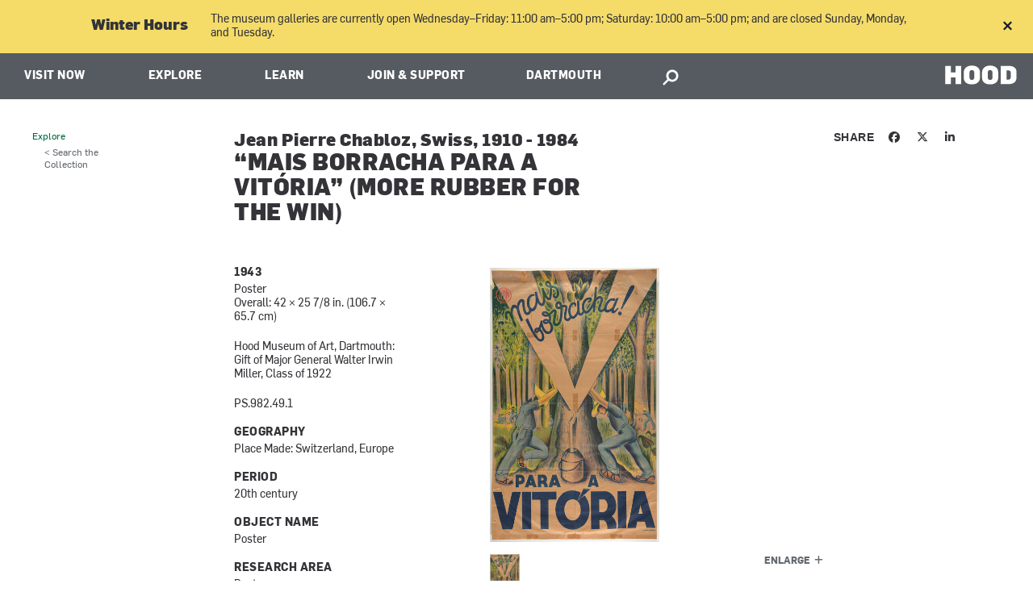

--- FILE ---
content_type: text/css
request_url: https://hoodmuseum.dartmouth.edu/sites/hoodmuseum.prod/files/css/css_FFgimkZHK93oz-Oohx5wqc7J8K1UMnPar0rQUevCyBw.css
body_size: 3395
content:
.ctools-locked{color:red;border:1px solid red;padding:1em;}.ctools-owns-lock{background:#ffffdd none repeat scroll 0 0;border:1px solid #f0c020;padding:1em;}a.ctools-ajaxing,input.ctools-ajaxing,button.ctools-ajaxing,select.ctools-ajaxing{padding-right:18px !important;background:url(/sites/all/modules/contrib/ctools/images/status-active.gif) right center no-repeat;}div.ctools-ajaxing{float:left;width:18px;background:url(/sites/all/modules/contrib/ctools/images/status-active.gif) center center no-repeat;}
#lightbox{position:absolute;top:40px;left:0;width:100%;z-index:100;text-align:center;line-height:0;}#lightbox a img{border:none;}#outerImageContainer{position:relative;background-color:#fff;width:250px;height:250px;margin:0 auto;min-width:240px;overflow:hidden;}#imageContainer,#frameContainer,#modalContainer{padding:10px;}#modalContainer{line-height:1em;overflow:auto;}#loading{height:25%;width:100%;text-align:center;line-height:0;position:absolute;top:40%;left:45%;}#hoverNav{position:absolute;top:0;left:0;height:100%;width:100%;z-index:10;}#imageContainer>#hoverNav{left:0;}#frameHoverNav{z-index:10;margin-left:auto;margin-right:auto;width:20%;position:absolute;bottom:0px;height:45px;}#imageData>#frameHoverNav{left:0;}#hoverNav a,#frameHoverNav a{outline:none;}#prevLink,#nextLink{width:49%;height:100%;background:transparent url(/sites/all/modules/contrib/lightbox2/images/blank.gif) no-repeat;display:block;}#prevLink,#framePrevLink{left:0;float:left;}#nextLink,#frameNextLink{right:0;float:right;}#prevLink:hover,#prevLink:visited:hover,#prevLink.force_show_nav,#framePrevLink{background:url(/sites/all/modules/contrib/lightbox2/images/prev.gif) left 15% no-repeat;}#nextLink:hover,#nextLink:visited:hover,#nextLink.force_show_nav,#frameNextLink{background:url(/sites/all/modules/contrib/lightbox2/images/next.gif) right 15% no-repeat;}#prevLink:hover.force_show_nav,#prevLink:visited:hover.force_show_nav,#framePrevLink:hover,#framePrevLink:visited:hover{background:url(/sites/all/modules/contrib/lightbox2/images/prev_hover.gif) left 15% no-repeat;}#nextLink:hover.force_show_nav,#nextLink:visited:hover.force_show_nav,#frameNextLink:hover,#frameNextLink:visited:hover{background:url(/sites/all/modules/contrib/lightbox2/images/next_hover.gif) right 15% no-repeat;}#framePrevLink,#frameNextLink{width:45px;height:45px;display:block;position:absolute;bottom:0px;}#imageDataContainer{font:10px Verdana,Helvetica,sans-serif;background-color:#fff;margin:0 auto;line-height:1.4em;min-width:240px;}#imageData{padding:0 10px;}#imageData #imageDetails{width:70%;float:left;text-align:left;}#imageData #caption{font-weight:bold;}#imageData #numberDisplay{display:block;clear:left;padding-bottom:1.0em;}#imageData #lightbox2-node-link-text{display:block;padding-bottom:1.0em;}#imageData #bottomNav{height:66px;}.lightbox2-alt-layout #imageData #bottomNav,.lightbox2-alt-layout-data #bottomNav{margin-bottom:60px;}#lightbox2-overlay{position:absolute;top:0;left:0;z-index:90;width:100%;height:500px;background-color:#000;}#overlay_default{opacity:0.6;}#overlay_macff2{background:transparent url(/sites/all/modules/contrib/lightbox2/images/overlay.png) repeat;}.clearfix:after{content:".";display:block;height:0;clear:both;visibility:hidden;}* html>body .clearfix{display:inline;width:100%;}* html .clearfix{height:1%;}#bottomNavClose{display:block;background:url(/sites/all/modules/contrib/lightbox2/images/close.gif) left no-repeat;margin-top:33px;float:right;padding-top:0.7em;height:26px;width:26px;}#bottomNavClose:hover{background-position:right;}#loadingLink{display:block;background:url(/sites/all/modules/contrib/lightbox2/images/loading.gif) no-repeat;width:32px;height:32px;}#bottomNavZoom{display:none;background:url(/sites/all/modules/contrib/lightbox2/images/expand.gif) no-repeat;width:34px;height:34px;position:relative;left:30px;float:right;}#bottomNavZoomOut{display:none;background:url(/sites/all/modules/contrib/lightbox2/images/contract.gif) no-repeat;width:34px;height:34px;position:relative;left:30px;float:right;}#lightshowPlay{margin-top:42px;float:right;margin-right:5px;margin-bottom:1px;height:20px;width:20px;background:url(/sites/all/modules/contrib/lightbox2/images/play.png) no-repeat;}#lightshowPause{margin-top:42px;float:right;margin-right:5px;margin-bottom:1px;height:20px;width:20px;background:url(/sites/all/modules/contrib/lightbox2/images/pause.png) no-repeat;}.lightbox2-alt-layout-data #bottomNavClose,.lightbox2-alt-layout #bottomNavClose{margin-top:93px;}.lightbox2-alt-layout-data #bottomNavZoom,.lightbox2-alt-layout-data #bottomNavZoomOut,.lightbox2-alt-layout #bottomNavZoom,.lightbox2-alt-layout #bottomNavZoomOut{margin-top:93px;}.lightbox2-alt-layout-data #lightshowPlay,.lightbox2-alt-layout-data #lightshowPause,.lightbox2-alt-layout #lightshowPlay,.lightbox2-alt-layout #lightshowPause{margin-top:102px;}.lightbox_hide_image{display:none;}#lightboxImage{-ms-interpolation-mode:bicubic;}
div.panel-pane div.admin-links{font-size:xx-small;margin-right:1em;}div.panel-pane div.admin-links li a{color:#ccc;}div.panel-pane div.admin-links li{padding-bottom:2px;background:white;z-index:201;}div.panel-pane div.admin-links:hover a,div.panel-pane div.admin-links-hover a{color:#000;}div.panel-pane div.admin-links a:before{content:"[";}div.panel-pane div.admin-links a:after{content:"]";}div.panel-pane div.panel-hide{display:none;}div.panel-pane div.panel-hide-hover,div.panel-pane:hover div.panel-hide{display:block;position:absolute;z-index:200;margin-top:-1.5em;}div.panel-pane div.feed a{float:right;}
div.messages{position:relative;padding-right:1.5em;}.dismiss{display:block;position:absolute;top:.4em;right:.4em;width:1.8em;background:#ed541d;border:0;color:#fff;font-weight:900;text-align:center;text-shadow:-1px -1px 0px rgba(0,0,0,0.4);text-decoration:none;border-radius:3px;box-shadow:1px 1px 0px rgba(0,0,0,0.4);opacity:.5;cursor:pointer;-webkit-transition:.1s opacity linear;-moz-transition:.1s opacity linear;-ms-transition:.1s opacity linear;-o-transition:.1s opacity linear;transition:.1s opacity linear;}.dismiss:before{content:'\2715';}.error .dismiss{background:#ed541d;}.status .dismiss{background:#be7;color:#000;text-shadow:none;}.warning .dismiss{background:#ed5;color:#000;text-shadow:none;}.messages:hover .dismiss{opacity:1;}.dismiss:hover{color:#fff;text-decoration:none;text-shadow:-1px -1px 0px rgba(0,0,0,0.4);}.dismiss:active{text-shadow:1px 1px 0px rgba(0,0,0,0.4);box-shadow:0 0 1px rgba(0,0,0,0.4);margin-top:1px;margin-left:1px;}
meta.foundation-version{font-family:"/5.1.0/";}meta.foundation-mq-small{font-family:"/only screen and (max-width: 40em)/";width:0em;}meta.foundation-mq-medium{font-family:"/only screen and (min-width:40.063em)/";width:40.063em;}meta.foundation-mq-large{font-family:"/only screen and (min-width:64.063em)/";width:64.063em;}meta.foundation-mq-xlarge{font-family:"/only screen and (min-width:90.063em)/";width:90.063em;}meta.foundation-mq-xxlarge{font-family:"/only screen and (min-width:120.063em)/";width:120.063em;}meta.foundation-data-attribute-namespace{font-family:false;}html,body{height:100%;}*,*:before,*:after{-moz-box-sizing:border-box;-webkit-box-sizing:border-box;box-sizing:border-box;}html,body{font-size:100%;}body{background:#fff;color:#222;padding:0;margin:0;font-family:National2Web,"Helvetica Neue","Helvetica",Helvetica,Arial,sans-serif;font-weight:normal;font-style:normal;line-height:1;position:relative;cursor:default;}a:hover{cursor:pointer;}img,object,embed{max-width:100%;height:auto;}object,embed{height:100%;}img{-ms-interpolation-mode:bicubic;}#map_canvas img,#map_canvas embed,#map_canvas object,.map_canvas img,.map_canvas embed,.map_canvas object{max-width:none !important;}.left{float:left !important;}.right{float:right !important;}.clearfix:after{content:"";display:table;clear:both;}.hide{display:none;}.antialiased{-webkit-font-smoothing:antialiased;-moz-osx-font-smoothing:grayscale;}img{display:inline-block;vertical-align:middle;}textarea{height:auto;min-height:50px;}select{width:100%;}article,aside,details,figcaption,figure,footer,header,hgroup,main,nav,section,summary{display:block;}audio,canvas,video{display:inline-block;}audio:not([controls]){display:none;height:0;}[hidden],template{display:none;}script{display:none !important;}html{font-family:sans-serif;-ms-text-size-adjust:100%;-webkit-text-size-adjust:100%;}body{margin:0;}a{background:transparent;}a:active,a:hover{outline:0;}h1{font-size:2em;margin:0.67em 0;}abbr[title]{border-bottom:1px dotted;}b,strong{font-family:National2WebBold;}dfn{font-style:italic;}hr{-moz-box-sizing:content-box;box-sizing:content-box;height:0;}mark{background:#ff0;color:#000;}code,kbd,pre,samp{font-family:monospace,serif;font-size:1em;}pre{white-space:pre-wrap;}q{quotes:"“" "”" "‘" "’";}small{font-size:80%;}sub,sup{font-size:75%;line-height:0;position:relative;vertical-align:baseline;}sup{top:-0.5em;}sub{bottom:-0.25em;}img{border:0;}svg:not(:root){overflow:hidden;}figure{margin:0;}fieldset{border:1px solid #c0c0c0;margin:0 2px;padding:0.35em 0.625em 0.75em;}legend{border:0;padding:0;}button,input,select,textarea{font-family:inherit;font-size:100%;margin:0;}button,input{line-height:normal;}button,select{text-transform:none;}button,html input[type=button],input[type=reset],input[type=submit]{-webkit-appearance:button;cursor:pointer;}button[disabled],html input[disabled]{cursor:default;}input[type=checkbox],input[type=radio]{box-sizing:border-box;padding:0;}input[type=search]{-webkit-appearance:textfield;-moz-box-sizing:content-box;-webkit-box-sizing:content-box;box-sizing:content-box;}input[type=search]::-webkit-search-cancel-button,input[type=search]::-webkit-search-decoration{-webkit-appearance:none;}button::-moz-focus-inner,input::-moz-focus-inner{border:0;padding:0;}textarea{overflow:auto;vertical-align:top;}table{border-collapse:collapse;border-spacing:0;}.teaser-grid .panels-ipe-sort-container > div{border-bottom:1px solid #aaa;border-right:1px solid #aaa;float:left;width:33.33%;}.teaser-grid .panels-ipe-sort-container > div article{height:420px;padding:20px;width:100%;}@media all and (min-width:961px){.teaser-grid .panels-ipe-sort-container > div:nth-child(3n+3){border-right:0;}.teaser-grid .panels-ipe-sort-container > div:nth-child(3n+1){clear:both;}.teaser-grid .panels-ipe-sort-container > div:nth-last-child(-n+3){border-bottom:0;}}@media all and (min-width:761px) and (max-width:960px){.teaser-grid .panels-ipe-sort-container > div{width:50%;}.teaser-grid .panels-ipe-sort-container > div:nth-child(2n+2){border-right:0;}.teaser-grid .panels-ipe-sort-container > div:nth-child(2n+1){clear:both;}.teaser-grid .panels-ipe-sort-container > div:nth-last-child(-n+2){border-bottom:0;}}@media all and (max-width:767px){.teaser-grid .panels-ipe-sort-container > div{border-right:0;height:auto;padding:20px !important;width:100%;}}@media all and (min-width:768px){#panels-ipe-regionid-links_two_col .panels-ipe-sort-container > div{float:left;width:50%;}#panels-ipe-regionid-links_two_col .panels-ipe-sort-container > div:first-child{padding-right:10px;}#panels-ipe-regionid-links_two_col .panels-ipe-sort-container > div:last-child{padding-left:10px;}#panels-ipe-regionid-links_two_col .panels-ipe-sort-container > div .column{width:100%;}}.node-form .form-item,.node-form legend,.node-form label{padding:1em 0;}.node-form select{width:auto;}.node-form .description{margin-top:5px;padding:10px;border:1px solid #efefef;}fieldset fieldset#edit-metatags-und-twitter-cards,#modal-content fieldset fieldset#edit-metatags-und-twitter-cards{background-color:#eee;}fieldset fieldset#edit-metatags-und-twitter-cards .description,#modal-content fieldset fieldset#edit-metatags-und-twitter-cards .description{border:1px solid #e3e3e3;}fieldset#edit-metatags{display:none;}.ui-dialog.ui-front.media-wrapper{z-index:10010 !important;}.ctools-modal-content .form-item,.ctools-modal-content .form-radios{margin:2em 0;text-align:left;}.ctools-modal-content .form-text{width:100%;}.smack-grid .panels-ipe-portlet-wrapper{padding:2px;float:left;width:33.33%;}.smack-grid .panels-ipe-portlet-wrapper .panel-pane{width:100% !important;}@media all and (min-width:961px){.smack-grid .panels-ipe-portlet-wrapper:nth-child(3n+3){padding-right:0;}.smack-grid .panels-ipe-portlett-wrapper:nth-child(3n+1){clear:both;}}@media all and (min-width:761px) and (max-width:960px){.smack-grid .panels-ipe-portlet-wrapper{width:50%;}.smack-grid .panels-ipe-portlet-wrapper:nth-child(2n+2){padding-right:0;}}@media all and (max-width:767px){.smack-grid .panels-ipe-portlet-wrapper{padding-right:0;height:auto;width:100%;}}.teaser-grid .panels-ipe-sort-container{margin-bottom:44px;}.teaser-grid .panels-ipe-sort-container:last-child{margin-bottom:0;}.teaser-grid .panels-ipe-sort-container > div .panel-pane{width:100%;border:0;padding:0;}
input.custom-search-default-value{color:#999;}#elements tr.region-message{font-weight:normal;color:#999;}#elements tr.region-populated{display:none;}fieldset.custom_search-popup{display:none;position:absolute;top:auto;margin:0;z-index:1;background-color:#fff;}
